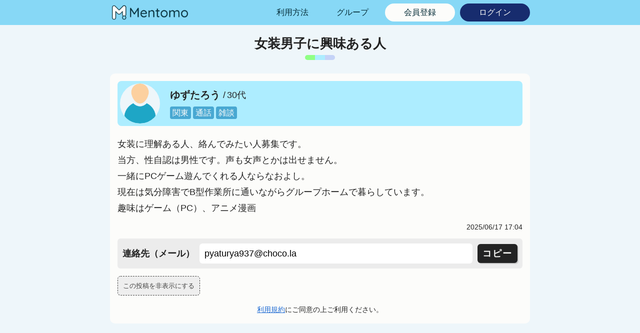

--- FILE ---
content_type: text/html; charset=UTF-8
request_url: https://mentomo.net/2023/679/
body_size: 6188
content:
<!doctype html>
<html lang="ja">

<head>
<meta charset="utf-8">
<meta name="viewport" content="width=device-width, initial-scale=1.0, viewport-fit=cover">
<meta name="referrer" content="strict-origin-when-cross-origin">
<meta name="format-detection" content="telephone=no">


  
    <!-- Global site tag (gtag.js) - Google Analytics -->
    <script async src="https://www.googletagmanager.com/gtag/js?id=G-SEZGL9RPF4"></script>
    <script>
      window.dataLayer = window.dataLayer || [];
      function gtag(){dataLayer.push(arguments);}
      gtag('js', new Date());

      gtag('config', 'G-SEZGL9RPF4');
    </script>

  


  
  

  <!-- Other Analytics -->
<script async src="https://pagead2.googlesyndication.com/pagead/js/adsbygoogle.js?client=ca-pub-4918050781360206" crossorigin="anonymous"></script>
<!-- /Other Analytics -->
<!-- preconnect dns-prefetch -->
<link rel="preconnect dns-prefetch" href="//www.google-analytics.com">
<link rel="preconnect dns-prefetch" href="//ajax.googleapis.com">
<link rel="preconnect dns-prefetch" href="//cdnjs.cloudflare.com">
<link rel="preconnect dns-prefetch" href="//pagead2.googlesyndication.com">
<link rel="preconnect dns-prefetch" href="//googleads.g.doubleclick.net">
<link rel="preconnect dns-prefetch" href="//tpc.googlesyndication.com">
<link rel="preconnect dns-prefetch" href="//ad.doubleclick.net">
<link rel="preconnect dns-prefetch" href="//www.gstatic.com">
<link rel="preconnect dns-prefetch" href="//cse.google.com">
<link rel="preconnect dns-prefetch" href="//fonts.gstatic.com">
<link rel="preconnect dns-prefetch" href="//fonts.googleapis.com">
<link rel="preconnect dns-prefetch" href="//cms.quantserve.com">
<link rel="preconnect dns-prefetch" href="//secure.gravatar.com">
<link rel="preconnect dns-prefetch" href="//cdn.syndication.twimg.com">
<link rel="preconnect dns-prefetch" href="//cdn.jsdelivr.net">

<!-- Preload -->
<link rel="preload" as="font" type="font/woff2" href="https://mentomo.net/wp-content/themes/cocoon-master/webfonts/fontawesome5/webfonts/fa-solid-900.woff2" crossorigin>
<title>女装男子に興味ある人 | Mentomo</title>
<meta name='robots' content='max-image-preview:large' />
<link rel='dns-prefetch' href='//ajax.googleapis.com' />
<link rel='dns-prefetch' href='//cdnjs.cloudflare.com' />
<link rel="alternate" type="application/rss+xml" title="Mentomo &raquo; フィード" href="https://mentomo.net/feed/" />
<link rel="alternate" type="application/rss+xml" title="Mentomo &raquo; コメントフィード" href="https://mentomo.net/comments/feed/" />
<link rel='stylesheet' id='search-filter-plugin-styles-css' href='https://mentomo.net/wp-content/plugins/search-filter-pro/public/assets/css/search-filter.min.css?ver=2.5.21&#038;fver=20251010111017' media='all' />
<link rel='stylesheet' id='cocoon-style-css' href='https://mentomo.net/wp-content/themes/cocoon-master/style.css?ver=6.8.2&#038;fver=20251014050201' media='all' />
<style id='cocoon-style-inline-css'>
.header .header-in{min-height:50px}#navi .navi-in>ul>li{width:150px}.main{width:630px}.main{padding-left:10px;padding-right:10px}.main{border-width:0}.sidebar{width:210px}.sidebar{padding-left:5px;padding-right:5px}.sidebar{border-width:0}.wrap{width:840px}@media screen and (max-width:860px){.wrap{width:auto}.main,.sidebar,.sidebar-left .main,.sidebar-left .sidebar{margin:0 .5%}.main{width:67.4%}.sidebar{padding:1.5%;width:30%}.entry-card-thumb{width:38%}.entry-card-content{margin-left:40%}}@media screen and (max-width:834px){.header div.header-in{min-height:50px}}#respond{inset:0;position:absolute;visibility:hidden}@media screen and (max-width:480px){.body,.menu-content{font-size:16px}}@media screen and (max-width:781px){.wp-block-column{margin-bottom:1.8em}}@media screen and (max-width:834px){.container .column-wrap{gap:1.8em}}.body.article,body#tinymce.wp-editor{background-color:#fff}.body.article,.editor-post-title__block .editor-post-title__input,body#tinymce.wp-editor{color:#333}html .body .has-key-color-background-color{background-color:#19448e}html .body .has-black-background-color{background-color:#000}html .body .has-cyan-bluish-gray-background-color{background-color:#abb8c3}html .body .has-white-background-color{background-color:#fff}html .body .has-pale-pink-background-color{background-color:#f78da7}html .body .has-vivid-red-background-color{background-color:#cf2e2e}html .body .has-luminous-vivid-orange-background-color{background-color:#ff6900}html .body .has-luminous-vivid-amber-background-color{background-color:#fcb900}html .body .has-light-green-cyan-background-color{background-color:#7bdcb5}html .body .has-vivid-green-cyan-background-color{background-color:#00d084}html .body .has-pale-cyan-blue-background-color{background-color:#8ed1fc}html .body .has-vivid-cyan-blue-background-color{background-color:#0693e3}html .body .has-vivid-purple-background-color{background-color:#9b51e0}html .body .btn-wrap{background-color:transparent!important;color:#333;border-color:transparent!important;font-size:16px}html .body .btn-wrap.has-small-font-size>a{font-size:13px}
</style>
<link rel='stylesheet' id='cocoon-keyframes-css' href='https://mentomo.net/wp-content/themes/cocoon-master/keyframes.css?ver=6.8.2&#038;fver=20250922115914' media='all' />
<link rel='stylesheet' id='font-awesome-style-css' href='https://mentomo.net/wp-content/themes/cocoon-master/webfonts/fontawesome5/css/all.min.css?ver=6.8.2&#038;fver=20250923035521' media='all' />
<link rel='stylesheet' id='font-awesome5-update-style-css' href='https://mentomo.net/wp-content/themes/cocoon-master/css/fontawesome5.css?ver=6.8.2&#038;fver=20250922115914' media='all' />
<link rel='stylesheet' id='cocoon-child-style-css' href='https://mentomo.net/wp-content/themes/cocoon-child-master/style.css?ver=6.8.2&#038;fver=20260107121621' media='all' />
<link rel='stylesheet' id='cocoon-child-keyframes-css' href='https://mentomo.net/wp-content/themes/cocoon-child-master/keyframes.css?ver=6.8.2&#038;fver=20250923121900' media='all' />
<link rel='stylesheet' id='wp-members-css' href='https://mentomo.net/wp-content/plugins/wp-members/assets/css/forms/generic-no-float.min.css?ver=3.5.4.3&#038;fver=20251002120339' media='all' />
<script src="https://ajax.googleapis.com/ajax/libs/jquery/3.6.1/jquery.min.js?ver=3.6.1" id="jquery-core-js"></script>
<script src="https://cdnjs.cloudflare.com/ajax/libs/jquery-migrate/3.3.2/jquery-migrate.min.js?ver=3.0.1" id="jquery-migrate-js"></script>
<script id="search-filter-plugin-build-js-extra">
/* <![CDATA[ */
var SF_LDATA = {"ajax_url":"https:\/\/mentomo.net\/wp-admin\/admin-ajax.php","home_url":"https:\/\/mentomo.net\/","extensions":[]};
/* ]]> */
</script>
<script src="https://mentomo.net/wp-content/plugins/search-filter-pro/public/assets/js/search-filter-build.min.js?ver=2.5.21&amp;fver=20250922011900" id="search-filter-plugin-build-js"></script>
<link rel='shortlink' href='https://mentomo.net/?p=679' />
<!-- Cocoon canonical -->
<link rel="canonical" href="https://mentomo.net/2023/679/">
<!-- Cocoon meta description -->
<meta name="description" content="女装に理解ある人、絡んでみたい人募集です。当方、性自認は男性です。声も女声とかは出せません。一緒にPCゲーム遊んでくれる人ならなおよし。現在は気分障害でB型作業所に通いながらグループホームで暮らしています。趣味はゲーム（PC）、アニメ漫画">
<!-- Cocoon meta thumbnail -->
<meta name="thumbnail" content="https://mentomo.net/wp-content/uploads/noimage.jpg">
<!-- Cocoon JSON-LD -->
<script type="application/ld+json">
{
  "@context": "https://schema.org",
  "@type": "Article",
  "mainEntityOfPage":{
    "@type":"WebPage",
    "@id":"https://mentomo.net/2023/679/"
  },
  "headline": "女装男子に興味ある人",
  "image": {
    "@type": "ImageObject",
    "url": "https://mentomo.net/wp-content/uploads/noimage.jpg",
    "width": 696,
    "height": 464
  },
  "datePublished": "2023-07-27T22:18:14+09:00",
  "dateModified": "2025-06-17T17:04:39+09:00",
  "author": {
    "@type": "Person",
    "name": "Mentomo",
    "url": "https://mentomo.net"
  },
  "description": "女装に理解ある人、絡んでみたい人募集です。当方、性自認は男性です。声も女声とかは出せません。一緒にPCゲーム遊んでくれる人ならなおよし。現在は気分障害でB型作業所に通いながらグループホームで暮らしています。趣味はゲーム（PC）、アニメ漫画…"
}
</script>
<link rel="icon" href="https://mentomo.net/wp-content/uploads/cropped-favicon-32x32.png" sizes="32x32" />
<link rel="icon" href="https://mentomo.net/wp-content/uploads/cropped-favicon-192x192.png" sizes="192x192" />
<link rel="apple-touch-icon" href="https://mentomo.net/wp-content/uploads/cropped-favicon-180x180.png" />
<meta name="msapplication-TileImage" content="https://mentomo.net/wp-content/uploads/cropped-favicon-270x270.png" />





</head>

<body class="wp-singular post-template-default single single-post postid-679 single-format-standard wp-theme-cocoon-master wp-child-theme-cocoon-child-master body public-page page-body categoryid-1 tagid-12 tagid-19 tagid-20 ff-hiragino fz-18px fw-400 hlt-top-menu-wrap ect-entry-card-wrap rect-entry-card-wrap  no-sidebar no-scrollable-sidebar no-scrollable-main sidebar-right mblt-header-mobile-buttons scrollable-mobile-buttons author-guest no-mobile-sidebar no-thumbnail no-post-date no-post-update no-post-author no-sp-snippet no-mobile-header-logo font-awesome-5 thumb-wide" itemscope itemtype="https://schema.org/WebPage">



<div id="container" class="container cf">

  
  

  
<div id="header-container" class="header-container">
  <div id="header-container-in" class="header-container-in hlt-top-menu hlt-tm-right wrap">
    <header id="header" class="header cf" itemscope itemtype="https://schema.org/WPHeader">

      <div id="header-in" class="header-in wrap cf" itemscope itemtype="https://schema.org/WebSite">

        
        
        <div class="logo logo-header logo-image"><a href="https://mentomo.net/" class="site-name site-name-text-link" itemprop="url"><span class="site-name-text"><img class="site-logo-image header-site-logo-image" src="https://mentomo.net/wp-content/uploads/logo4.png" alt="Mentomo"><meta itemprop="name about" content="Mentomo"></span></a></div>
        
        
      </div>

    </header>

    <!-- Navigation -->
<nav id="navi" class="navi cf" itemscope itemtype="https://schema.org/SiteNavigationElement">
  <div id="navi-in" class="navi-in wrap cf">
    <ul id="menu-pc-header" class="menu-top menu-header menu-pc"><li id="menu-item-20506" class="menu-item menu-item-type-custom menu-item-object-custom menu-item-has-no-description"><a href="https://mentomo.net/knowledge/"><div class="caption-wrap"><div class="item-label">利用方法</div></div></a></li>
<li id="menu-item-20816" class="menu-item menu-item-type-custom menu-item-object-custom menu-item-has-no-description"><a href="https://mentomo.net/group/"><div class="caption-wrap"><div class="item-label">グループ</div></div></a></li>
<li id="menu-item-18982" class="menu-item menu-item-type-post_type menu-item-object-page menu-item-has-no-description"><a href="https://mentomo.net/notice/"><div class="caption-wrap"><div class="item-label">会員登録</div></div></a></li>
<li id="menu-item-49" class="menu-item menu-item-type-post_type menu-item-object-page menu-item-has-no-description"><a href="https://mentomo.net/dashboards/"><div class="caption-wrap"><div class="item-label">ログイン</div></div></a></li>
<li id="menu-item-14913" class="menu-item menu-item-type-post_type menu-item-object-page menu-item-has-no-description"><a href="https://mentomo.net/contact/"><div class="caption-wrap"><div class="item-label">お問い合わせ</div></div></a></li>
<li id="menu-item-15694" class="menu-item menu-item-type-custom menu-item-object-custom menu-item-has-no-description"><a href="https://kokorofriends.com/"><div class="caption-wrap"><div class="item-label">[ココフレ]</div></div></a></li>
</ul>      </div><!-- /#navi-in -->
</nav>
<!-- /Navigation -->
  </div><!-- /.header-container-in -->
</div><!-- /.header-container -->

  
  

  


  
  
  
  
  
  <div id="content" class="content cf">

    <div id="content-in" class="content-in wrap">

        <main id="main" class="main" itemscope itemtype="https://schema.org/Blog">

        

<article id="post-679" class="article post-679 post type-post status-publish format-standard hentry category-mail-post tag-area02-post tag-tag02-post tag-tag03-post" itemscope="itemscope" itemprop="blogPost" itemtype="https://schema.org/BlogPosting">

<header class="article-header entry-header">
<h1 class="entry-title" itemprop="headline">女装男子に興味ある人</h1>

</header>


<div class="entry-content cf" itemprop="mainEntityOfPage">
<div class="article__container">
<div class="article__info">
<figure class="article__info--img">
<img class="article__info--icon" src="https://mentomo.net/assets/01.png" alt="アイコン">
</figure>
<ul class="article__info--data">
<li class="article__info--name">ゆずたろう</li>
<li class="ornament__space--lr">/</li>
<li class="article__info--age">30代</li>
<li class="article__info--tag tags">
<span class="p__area02">関東</span><span class="p__tag02">通話</span><span class="p__tag03">雑談</span></li>
</ul>
</div>
<div class="article__text">
<p>女装に理解ある人、絡んでみたい人募集です。<br />
当方、性自認は男性です。声も女声とかは出せません。<br />
一緒にPCゲーム遊んでくれる人ならなおよし。<br />
現在は気分障害でB型作業所に通いながらグループホームで暮らしています。<br />
趣味はゲーム（PC）、アニメ漫画</p>
</div>
<p class="article__day">2025/06/17 17:04</p>
<div class="article__contact">
<ul>
<li class="article__contact--how">連絡先（メール）</li>
<li class="article__contact--id"><input type="text" class="article__contact--copy" value="pyaturya937@choco.la" readonly inputmode="text" spellcheck="false" autocomplete="off"></li>
<li class="article__contact--btn"><span class="button__copy">コピー</span></li>
</ul>
<p class="hide__wrapper"><button class="hide__btn" data-post-id="679">この投稿を非表示にする</button></p>
<p class="ornament__center ornament__small"><a href="https://mentomo.net/terms/" target="_blank">利用規約</a>にご同意の上ご利用ください。</p>
</div>
</div>
</div>



<footer class="article-footer entry-footer">

<!-- publisher設定 -->
<div class="publisher" itemprop="publisher" itemscope itemtype="https://schema.org/Organization">
<div itemprop="logo" itemscope itemtype="https://schema.org/ImageObject">
<img src="" width="600" height="60" alt="">
<meta itemprop="url" content="">
<meta itemprop="width" content="600">
<meta itemprop="height" content="60">
</div>
<div itemprop="name">Mentomo</div>
</div>
</footer>

</article>
          </main>

        
      </div>

    </div>

    
    
    
    
    <footer id="footer" class="footer footer-container nwa" itemscope itemtype="https://schema.org/WPFooter">

      <div id="footer-in" class="footer-in wrap cf">

        
        
        
<div class="footer-bottom fdt-up-and-down fnm-text-width cf">
<div class="footer-bottom-content">
<div class="hide__wrapper"><button type="button" class="hide__reset-btn">投稿を再表示</button></div>
<nav id="navi-footer" class="navi-footer">
  <div id="navi-footer-in" class="navi-footer-in">
    <ul id="menu-footer" class="menu-footer"><li id="menu-item-21480" class="menu-item menu-item-type-post_type menu-item-object-page menu-item-21480"><a href="https://mentomo.net/menu/">メニュー</a></li>
<li id="menu-item-20507" class="menu-item menu-item-type-custom menu-item-object-custom menu-item-20507"><a href="https://mentomo.net/knowledge/#faq">よくある質問</a></li>
<li id="menu-item-81" class="menu-item menu-item-type-post_type menu-item-object-page menu-item-81"><a href="https://mentomo.net/terms/">利用規約</a></li>
<li id="menu-item-82" class="menu-item menu-item-type-post_type menu-item-object-page menu-item-82"><a href="https://mentomo.net/privacy/">プライバシー</a></li>
<li id="menu-item-83" class="menu-item menu-item-type-post_type menu-item-object-page menu-item-83"><a href="https://mentomo.net/contact/">お問い合わせ</a></li>
</ul>  </div>
</nav>
<div id="freepik">Icons made by <a href="https://www.freepik.com" title="Freepik">Freepik</a> from <a href="https://www.flaticon.com/" title="Flaticon">www.flaticon.com</a></div>
<div class="source-org copyright">© 2022-2026 Mentomo.</div>
</div>
</div>
      </div>

    </footer>

    
    
    

  <ul id="menu-sp-header" class="mobile-header-menu-buttons mobile-menu-buttons"><!-- ロゴボタン -->
<li class="logo-menu-button menu-button">
<a href="https://mentomo.net/" class="menu-button-in"><img class="site-logo-image" src="https://mentomo.net/wp-content/uploads/logo4.png" alt="Mentomo" width="800" height="200"></a>
</li>


<!-- メニューボタン -->
<li class="navi-menu-button menu-button">
<input id="navi-menu-input" type="checkbox" class="display-none">
<label id="navi-menu-open" class="menu-open menu-button-in" for="navi-menu-input">
<span class="navi-menu-icon menu-icon">
<svg viewBox="0 0 9 9" class="slidemenu__menu" xmlns="http://www.w3.org/2000/svg" aria-hidden="true">
<g fill="none" stroke="#232323" stroke-linecap="round" stroke-width="1">
<path d="M1 1 H8" pathLength="100"/>
<path d="M1 4.5 H8" pathLength="100"/>
<path d="M1 8 H8" pathLength="100"/>
</g>
</svg>
</span>
</label>
<label class="display-none" id="navi-menu-close" for="navi-menu-input"></label>
<div id="navi-menu-content" class="navi-menu-content menu-content">
<div class="slidemenu__header">
<p class="slidemenu__logo">
<img src="https://mentomo.net/wp-content/uploads/logo4.png" alt="Mentomo Logo" />
</p>
<label class="navi-menu-close-button menu-close-button" for="navi-menu-input">
<svg viewBox="0 0 9 9" class="slidemenu__menu-close" xmlns="http://www.w3.org/2000/svg">
<g fill="none" stroke="#232323" stroke-width="1" stroke-linecap="round">
<path d="M1 1 L8 8" pathLength="100"/>
<path d="M1 8 L8 1" pathLength="100"/>
</g>
</svg>
</label>
</div>
      <ul class="menu-drawer"><li class="menu-item menu-item-type-custom menu-item-object-custom menu-item-20506"><a href="https://mentomo.net/knowledge/">利用方法</a></li>
<li class="menu-item menu-item-type-custom menu-item-object-custom menu-item-20816"><a href="https://mentomo.net/group/">グループ</a></li>
<li class="menu-item menu-item-type-post_type menu-item-object-page menu-item-18982"><a href="https://mentomo.net/notice/">会員登録</a></li>
<li class="menu-item menu-item-type-post_type menu-item-object-page menu-item-49"><a href="https://mentomo.net/dashboards/">ログイン</a></li>
<li class="menu-item menu-item-type-post_type menu-item-object-page menu-item-14913"><a href="https://mentomo.net/contact/">お問い合わせ</a></li>
<li class="menu-item menu-item-type-custom menu-item-object-custom menu-item-15694"><a href="https://kokorofriends.com/">[ココフレ]</a></li>
</ul></div>
</li>

</ul>


    

    
    <script type="speculationrules">
{"prefetch":[{"source":"document","where":{"and":[{"href_matches":"\/*"},{"not":{"href_matches":["\/wp-*.php","\/wp-admin\/*","\/wp-content\/uploads\/*","\/wp-content\/*","\/wp-content\/plugins\/*","\/wp-content\/themes\/cocoon-child-master\/*","\/wp-content\/themes\/cocoon-master\/*","\/*\\?(.+)"]}},{"not":{"selector_matches":"a[rel~=\"nofollow\"]"}},{"not":{"selector_matches":".no-prefetch, .no-prefetch a"}}]},"eagerness":"conservative"}]}
</script>
<script type="text/html" id='tmpl-upload-preview'>
    <div class="fpsm-file-preview-row" data-media-id="{{data.media_id}}">
    <span class="fpsm-file-preview-column"><img alt src="{{data.media_url}}" /></span>
    <span class="fpsm-file-preview-column">{{data.media_name}}</span>
    <span class="fpsm-file-preview-column">{{data.media_size}}</span>
    <# if(!data.hideDelete) {#>
    <span class="fpsm-file-preview-column"><input type="button" class="fpsm-media-delete-button" data-media-id='{{data.media_id}}' data-media-key='{{data.media_key}}' value="Delete"/></span>
    <# } #>
</div></script><link rel='stylesheet' id='fpsm-style-css' href='https://mentomo.net/wp-content/plugins/frontend-post-submission-manager/assets/css/fpsm-frontend-style.css?ver=1.4.6&#038;fver=20251010065930' type='text/css' media='all' />
<link rel='stylesheet' id='fpsm-fonts-css' href='https://mentomo.net/wp-content/plugins/frontend-post-submission-manager/assets/font-face/NunitoSans/stylesheet.css?ver=1.4.6&#038;fver=20250922013750' type='text/css' media='all' />
<script src="https://mentomo.net/wp-includes/js/jquery/ui/core.min.js?ver=1.13.3&amp;fver=20250922123208" id="jquery-ui-core-js"></script>
<script src="https://mentomo.net/wp-includes/js/jquery/ui/datepicker.min.js?ver=1.13.3&amp;fver=20250922123208" id="jquery-ui-datepicker-js"></script>
<script id="jquery-ui-datepicker-js-after">
/* <![CDATA[ */
jQuery(function(jQuery){jQuery.datepicker.setDefaults({"closeText":"\u9589\u3058\u308b","currentText":"\u4eca\u65e5","monthNames":["1\u6708","2\u6708","3\u6708","4\u6708","5\u6708","6\u6708","7\u6708","8\u6708","9\u6708","10\u6708","11\u6708","12\u6708"],"monthNamesShort":["1\u6708","2\u6708","3\u6708","4\u6708","5\u6708","6\u6708","7\u6708","8\u6708","9\u6708","10\u6708","11\u6708","12\u6708"],"nextText":"\u6b21","prevText":"\u524d","dayNames":["\u65e5\u66dc\u65e5","\u6708\u66dc\u65e5","\u706b\u66dc\u65e5","\u6c34\u66dc\u65e5","\u6728\u66dc\u65e5","\u91d1\u66dc\u65e5","\u571f\u66dc\u65e5"],"dayNamesShort":["\u65e5","\u6708","\u706b","\u6c34","\u6728","\u91d1","\u571f"],"dayNamesMin":["\u65e5","\u6708","\u706b","\u6c34","\u6728","\u91d1","\u571f"],"dateFormat":"yy\/mm\/dd","firstDay":0,"isRTL":false});});
/* ]]> */
</script>
<script src="https://mentomo.net/wp-content/themes/cocoon-child-master/assets/hideandseek.js?ver=1.0&amp;fver=20250920025045" id="hidden-posts-js"></script>
<script id="cocoon-js-js-extra">
/* <![CDATA[ */
var cocoon_localize_script_options = {"is_lazy_load_enable":"","is_fixed_mobile_buttons_enable":"","is_google_font_lazy_load_enable":""};
/* ]]> */
</script>
<script src="https://mentomo.net/wp-content/themes/cocoon-master/javascript.js?ver=6.8.2&amp;fver=20250922115914" id="cocoon-js-js"></script>
<script src="https://mentomo.net/wp-content/themes/cocoon-child-master/javascript.js?ver=6.8.2&amp;fver=20250923121900" id="cocoon-child-js-js"></script>

    


  

  

  

  
  

  

  
  
  





  </div><!-- #container -->

</body>

</html>


--- FILE ---
content_type: text/html; charset=utf-8
request_url: https://www.google.com/recaptcha/api2/aframe
body_size: 267
content:
<!DOCTYPE HTML><html><head><meta http-equiv="content-type" content="text/html; charset=UTF-8"></head><body><script nonce="5FMxFvsAs19mXIx_L__A-Q">/** Anti-fraud and anti-abuse applications only. See google.com/recaptcha */ try{var clients={'sodar':'https://pagead2.googlesyndication.com/pagead/sodar?'};window.addEventListener("message",function(a){try{if(a.source===window.parent){var b=JSON.parse(a.data);var c=clients[b['id']];if(c){var d=document.createElement('img');d.src=c+b['params']+'&rc='+(localStorage.getItem("rc::a")?sessionStorage.getItem("rc::b"):"");window.document.body.appendChild(d);sessionStorage.setItem("rc::e",parseInt(sessionStorage.getItem("rc::e")||0)+1);localStorage.setItem("rc::h",'1768454495477');}}}catch(b){}});window.parent.postMessage("_grecaptcha_ready", "*");}catch(b){}</script></body></html>

--- FILE ---
content_type: text/css
request_url: https://mentomo.net/wp-content/themes/cocoon-master/style.css?ver=6.8.2&fver=20251014050201
body_size: 5006
content:
@charset "UTF-8";
/*
Theme Name: Cocoon
Description: SEO・高速化・モバイルファースト最適化済みの無料テーマ。
Theme URI: https://wp-cocoon.com/
Author: わいひら
Author URI: https://nelog.jp/
Text Domain: cocoon
Version: 2.8.8
Requires at least: 6.1.0
Requires PHP: 7.4.0
Tags: two-columns, left-sidebar, right-sidebar
License: GNU General Public License
License URI: http://www.gnu.org/licenses/gpl-2.0.html
*/

:root {
  --text: #232323;
  --white: #fcfcfa;
  --black: #232323;
}

.faw::before {
  font-family: FontAwesome;
  padding-right: 4px;
}

/*
.entry-card {
  position: relative;
  height: 100%;
}

.carousel-entry-card-thumb,
.entry-card-thumb {
  float: left;
  margin-top: 3px;
  position: relative;
  margin-bottom: 0.4em;
}

.entry-card-content {
  padding-bottom: 1.2em;
}

.entry-card-title {
  font-size: 18px;
  margin: 0 0 0.4em 0;
  line-height: 1.6;
  font-weight: bold;
  display: -webkit-box;
  overflow: hidden;
  -webkit-line-clamp: 3;
  -webkit-box-orient: vertical;
}

.entry-card-meta {
  bottom: 0;
  position: absolute;
  right: 0;
  text-align: right;
  line-height: 1;
}

.entry-categories-tags {
  margin-bottom: 18px;
}
*/

.appeal,
.header,
body {
  /* 画像を常に左右の中央に配置 */
  background-position: top center;
  /* 画像をタイル状に繰り返し表示しない */
  background-repeat: no-repeat;
  /* 表示するコンテナの大きさに基づいて、背景画像を調整 */
  background-size: 100% auto;
}

.ba-fixed.appeal,
.ba-fixed.header,
body.ba-fixed {
  /* コンテンツの高さが画像の高さより大きい時、動かないように固定 */
  background-attachment: fixed;
}

.post-date,
.post-update,
.post-author,
.entry-category {
  padding: 2px;
  display: inline;
  font-size: 0.7em;
}

input[type=text],
input[type=password],
input[type=date],
input[type=datetime],
input[type=email],
input[type=number],
input[type=search],
input[type=tel],
input[type=time],
input[type=url],
textarea,
select,
.search-edit {
  padding: 12px 11px;
  font-size: inherit;
  width: 100%;
}

.fz-18px {
  font-size: 18px;
}

.wp-admin-fz-18px .cocoon-block-wrap {
  font-size: 18px;
}

.fw-400 {
  font-weight: 400;
}

.wp-admin-fw-400 .cocoon-block-wrap {
  font-weight: 400;
}

.fw-500 {
  font-weight: 500;
}

.wp-admin-fw-500 .cocoon-block-wrap {
  font-weight: 500;
}

.fw-900 {
  font-weight: 900;
}

/************************************
** 基本表示
************************************/
/*初期化*/
* {
  padding: 0;
  margin: 0;
  box-sizing: border-box;
  overflow-wrap: break-word;
}

.container {
  padding-right: constant(safe-area-inset-right);
  padding-left: constant(safe-area-inset-left);
  padding-right: env(safe-area-inset-right);
  padding-left: env(safe-area-inset-left);
}

body {
  /* フォントの種類 */
  font-family: "Meiryo", "Hiragino Kaku Gothic ProN", "Hiragino Sans", sans-serif;
  /* フォントのサイズ */
  font-size: 18px;
  /* フォントの色 */
  color: var(--text);
  /* カーニングの設定 */
  /* 行間の設定 */
  line-height: 1.8;
  margin: 0;
  overflow-wrap: break-word;
  background-color: #f4f5f7;
  text-size-adjust: 100%;
  -webkit-text-size-adjust: 100%;
  -moz-text-size-adjust: 100%;
  /* コンテンツの高さが画像の高さより大きい時、動かないように固定 */
  background-attachment: fixed;
}

/*デフォルトリンク*/
a {
  color: #1967d2;
}

/* クリアフィックス */
.cf::after {
  clear: both;
  content: "";
  display: block;
}

/* インナーを囲む */
.wrap {
  margin: 0 auto;
}

/************************************
** 本文部分
************************************/

.main {
  position: relative;
}

.no-sidebar .content .main {
  margin: 0;
  width: 100%;
}

.no-scrollable-main .main {
  height: 100%;
}

.main-scroll {
  position: -webkit-sticky;
  position: sticky;
  top: 0;
  margin-top: 2em;
}

@media all and (-ms-high-contrast: none) {
  .main-scroll {
    position: static;
    top: auto;
  }

  .logo {
    height: 100%;
  }
}

.publisher {
  display: none;
}

#wpadminbar {
  font-size: 13px;
}

/************************************
** WordPress Misc
************************************/
.aligncenter {
  display: block;
  margin-right: auto;
  margin-left: auto;
}

.alignleft {
  float: left;
  margin-right: 25px;
}

.alignright {
  float: right;
  margin-left: 25px;
}

img.alignright {
  display: inline-block;
  margin: 0 0 1em 1.5em;
}

img.alignleft {
  display: inline-block;
  margin: 0 1.5em 1em 0;
}

label {
  cursor: pointer;
}

.content-top,
.content-bottom {
  margin: 1em 0;
}

p.has-background {
  padding: 12px;
}

:is(.is-layout-flow, .is-layout-constrained)>* {
  margin-block-start: 0;
}

.has-drop-cap:not(:focus)::first-letter {
  font-size: 3em;
  font-weight: normal;
  float: none;
}

/************************************
** 画像関係のスタイル
************************************/
figure {
  margin: 0;
}

img {
  max-width: 100%;
  height: auto;
  vertical-align: middle;
}

/************************************
** ヘッダー
************************************/
.header {
  height: 100%;
  flex-shrink: 0;
}

.logo {
  text-align: center;
}

.logo-image span,
.logo-image a {
  display: inline-block;
  max-width: 100%;
}

.logo-text {
  padding: 20px 0 30px;
  font-size: 1em;
}

.logo-image {
  font-size: inherit;
}

.site-fixed-logo-image {
  display: none;
}

.fixed-header .site-fixed-logo-image {
  display: block;
}

.fixed-header:has(.site-fixed-logo-image) .site-logo-image {
  display: none;
}

/************************************
** ヘッダーレイアウト
************************************/
.header-container-in.hlt-top-menu {
  display: flex;
  justify-content: space-between;
  align-items: center;
  align-content: center;
}

.header-container-in.hlt-top-menu .wrap {
  width: auto;
}

.header-container-in.hlt-top-menu .logo-text {
  padding: 0;
  display: flex;
  align-items: center;
  align-content: center;
}

.header-container-in.hlt-top-menu .logo-header {
  max-height: 60px;
}

.header-container-in.hlt-top-menu .logo-header .site-name {
  margin: 0;
}

.header-container-in.hlt-top-menu .navi {
  width: 100%;
}

.header-container-in.hlt-top-menu.hlt-tm-small .site-name-text {
  font-size: 20px;
}

.header-container-in.hlt-top-menu.hlt-tm-small .logo-header {
  max-height: 40px;
}

.header-container-in.hlt-top-menu.hlt-tm-small .logo-header img {
  max-height: 40px;
}

.hlt-tm-right .navi-in>ul {
  justify-content: flex-end;
}

/************************************
** センターロゴ（トップメニュー）

.header-container-in.hlt-center-logo-top-menu {
  display: flex;
  flex-direction: column-reverse;
}

.fixed-header .cl-slim .logo-header {
  max-height: 40px;
}

.fixed-header .cl-slim .logo-header img {
  max-height: 40px;
}

.hlt-tm-small .navi-in>ul li,
.cl-slim .navi-in>ul li {
  height: 40px;
}

.hlt-tm-small .navi-in>ul li .sub-menu ul,
.cl-slim .navi-in>ul li .sub-menu ul {
  top: -40px;
}

.hlt-tm-small .navi-in>ul li.menu-item-has-description>a>.caption-wrap,
.cl-slim .navi-in>ul li.menu-item-has-description>a>.caption-wrap {
  height: 40px;
  line-height: 16px;
}
************************************/

/************************************
** グローバルメニュー
************************************/
.navi .item-label,
.navi .item-description {
  overflow: hidden;
  text-overflow: ellipsis;
  white-space: nowrap;
  width: 100%;
}

.navi-in .has-icon {
  position: absolute;
  right: 6px;
  top: 0;
  display: flex;
  opacity: 0.7;
  font-size: 11px;
  height: 100%;
  align-items: center;
}

.navi-in>ul {
  padding: 0;
  margin: 0;
  display: flex;
  flex-wrap: wrap;
  text-align: center;
  /*サブメニュー*/
}

.navi-in>ul li {
  display: block;
  position: relative;
}

.navi-in>ul li:hover>ul {
  display: block;
}

.navi-in>ul .caption-wrap {
  display: flex;
  flex-wrap: wrap;
  justify-content: center;
  align-items: center;
  align-content: center;
  width: 100%;
}

.navi-in>ul .sub-menu {
  display: none;
  position: absolute;
  margin: 0;
  width: 240px;
  list-style: none;
  padding: 0;
  z-index: 99;
  text-align: left;
  /*サブメニューのサブメニュー*/
}

.navi-in>ul .sub-menu li {
  width: auto;
}

.navi-in>ul .sub-menu a {
  padding-left: 16px;
  padding-right: 16px;
}

.navi-in>ul .sub-menu ul {
  top: -60px;
  left: 240px;
  position: relative;
}

.navi-in a {
  position: relative;
  text-decoration: none;
  display: flex;
  font-size: 16px;
  transition: all 0.3s ease-in-out;
  width: 100%;
  height: 100%;
}

/************************************
** モバイルメニュー
************************************/
.navi-in>.menu-mobile {
  display: none;
}

.navi-in>.menu-mobile .sub-menu {
  display: none;
}

/************************************
** フッターメニュー
************************************/
.navi-footer-in>.menu-footer {
  display: flex;
  flex-wrap: wrap;
  justify-content: center;
  text-align: center;
}

.navi-footer-in a {
  display: block;
  font-size: 14px;
}

/************************************
** 内容
************************************/
.content {
  margin-top: 24px;
}

/*エントリー・アーカイブの見出し*/
.entry-content {
  margin-top: 1em;
  margin-bottom: 3em;
}

/*
.entry-categories-tags>div {
  margin-bottom: 0.5em;
}

.entry-categories-tags .tax-icon {
  margin-right: 0.4em;
}
*/

/************************************
** 投稿・固定ページで使うHTML要素
************************************/
table {
  margin-bottom: 20px;
  max-width: 100%;
  width: 100%;
  border-collapse: collapse;
  border-spacing: 0;
}

table th,
table td {
  position: relative;
  padding: 0.5em;
}

.scroll-hint-icon-wrap {
  overflow: hidden;
}

/************************************
** 外部リンク・内部リンク
************************************/

.no-post-date .article-header .post-date,
.no-post-update .article-header .post-update {
  display: none;
}

.no-page-title .entry-title {
  display: none;
}

/************************************
** ウィジェット
************************************/
label.screen-reader-text {
  display: none;
}

/*******************************
* 補足説明
********************************/

#wpadminbar .alert::before {
  display: none;
}

/************************************
** ページネーション
************************************/
.page-numbers.dots {
  opacity: 0.6;
}

/************************************
** 投稿ナビ
************************************/

.overflow-container {
  overflow-y: scroll;
}

/************************************
** モバイルメニュー
************************************/

.mobile-menu-buttons {
  position: fixed;
  left: 0;
  right: 0;
  z-index: 3;
  padding: 0;
  margin: 0;
  list-style: none;
  display: none;
  line-height: 1;
  min-height: 50px;
  transition: 0.3s;
}

.mobile-menu-buttons .menu-icon {
  text-align: center;
  width: 100%;
  display: block;
}

.mobile-menu-buttons .menu-caption {
  font-size: 9px;
  text-align: center;
  opacity: 0.8;
  display: block;
}

.mobile-menu-buttons .menu-button {
  position: relative;
  cursor: pointer;
  display: flex;
  align-items: center;
  justify-content: center;
}

.mobile-menu-buttons .menu-button>a {
  display: block;
  color: var(--black);
  text-decoration: none;
}

.mobile-menu-buttons .menu-button:hover .menu-button-in {
  opacity: 0.8;
}

.mobile-menu-buttons .menu-content {
  cursor: default;
}

.logo-menu-button {
  text-align: center;
  font-weight: 900;
  line-height: 50px;
  overflow: hidden;
}

.logo-menu-button img {
  max-height: 50px;
  display: block;
  margin: 0 auto;
  width: auto;
}

.fa.menu-icon {
  font: inherit;
}

/*閉じる用の薄黒カバー*/
#navi-menu-close,
#sidebar-menu-close {
  display: none;
  /*はじめは隠しておく*/
  position: fixed;
  z-index: 99;
  top: 0;
  /*全体に広がるように*/
  left: 0;
  width: 100%;
  height: 100%;
  background: black;
  transition: 0.3s ease-in-out;
}

/*中身*/
.menu-content {
  overflow: auto;
  position: fixed;
  top: 0;
  z-index: 9999;
  /*最前面に*/
  width: 100%;
  /*右側に隙間を作る（閉じるカバーを表示）*/
  max-width: 400px;
  /*最大幅（調整してください）*/
  height: 100%;
  background: #fff;
  /*背景色*/
  transition: 0.3s ease-in-out;
  /*滑らかに表示*/
  opacity: 1;
  overflow: scroll;
  -webkit-overflow-scrolling: touch;
}

.menu-content .menu-drawer {
  padding: 0 1em 30px;
}

.menu-content .sidebar {
  width: 100%;
  display: block;
  margin: 0;
}

.navi-menu-content {
  right: 0;
  -webkit-transform: translateX(105%);
  transform: translateX(105%);
}

.sidebar-menu-content {
  right: 0;
  -webkit-transform: translateX(105%);
  transform: translateX(105%);
}

#slide-in-sidebar {
  display: block;
  margin: 0;
  padding-top: 0;
}

/*チェックが入ったらもろもろ表示*/
#navi-menu-input:checked~#navi-menu-close,
#sidebar-menu-input:checked~#sidebar-menu-close {
  display: block;
  /*カバーを表示*/
  opacity: 0.5;
}

#navi-menu-input:checked~#navi-menu-content,
#sidebar-menu-input:checked~#sidebar-menu-content {
  transition: 0.3s ease-in-out;
  -webkit-transform: translateX(0%);
  transform: translateX(0%);
  opacity: 1;
}

.menu-drawer ul {
  list-style: none;
}

.menu-drawer li {
  display: block;
}

.menu-drawer a {
  text-decoration: none;
  display: block;
}

.menu-drawer .sub-menu {
  padding-left: 20px;
}

.menu-close-button {
  display: block;
  cursor: pointer;
  text-align: center;
  font-size: 2em;
}

/************************************
** フッター
************************************/
.footer {
  margin-top: 20px;
}

.footer-bottom {
  position: relative;
  font-size: 14px
}

.footer-bottom.fdt-left-and-right .footer-bottom-content {
  float: none;
  display: flex;
  justify-content: space-between;
  align-items: baseline;
}

.footer-bottom.fnm-text-width .menu-footer li {
  width: auto;
}

.footer-bottom.fnm-text-width .menu-footer li a {
  padding: 0 10px;
}

/************************************
** トップへ戻るボタン
************************************/
.go-to-top {
  position: fixed;
  display: block;
  right: 10px;
  bottom: 10px;
  z-index: 99999;
  visibility: hidden;
  opacity: 0;
  transition: 0.6s;
}

.go-to-top-visible .go-to-top {
  visibility: visible;
  opacity: 1;
}

.go-to-top-button {
  border-width: 0;
  background-color: #eee;
  color: #333;
  text-decoration: none;
  display: flex;
  justify-content: center;
  align-items: center;
  width: 40px;
  height: 40px;
  cursor: pointer;
  text-align: center;
  line-height: 1;
  border-radius: 5px;
  font-size: 22px;
}

.go-to-top-button:hover {
  color: #333;
}

.go-to-top-button-image {
  background-color: transparent;
  padding: 0;
}

/************************************
** おすすめカード
************************************/

.no-border {
  border: none;
}

.display-block {
  display: block;
}

.no-after::after,
.display-none {
  display: none;
}

/************************************
** 入力フォーム
************************************/

input[type=submit] {
  padding: 12px;
  width: 100%;
  margin: 0;
  cursor: pointer;
  -webkit-appearance: none;
}

/************************************
** カルーセルの非表示設定
************************************/

.admin-panel {
  background-color: var(--text);
  color: var(--white);
  opacity: 0.8;
  padding: 10px;
  font-size: 16px;
  position: fixed;
  bottom: 0;
  left: 0;
  right: 0;
  display: flex;
  flex-direction: row;
  flex-wrap: wrap;
  transition: 0.3s;
  z-index: 9999;
}

.admin-panel a {
  color: var(--white);
}

.admin-panel:not(:has(.admin-pv, .admin-edit, .admin-checks, .admin-responsive)) {
  display: none;
}

.admin-pv,
.admin-edit,
.admin-checks,
.admin-responsive {
  border-radius: 3px;
  padding: 0 10px;
  border: 1px solid;
  margin: 6px 4px;
}

.admin-pv>span,
.admin-edit>span,
.admin-checks>span,
.admin-responsive>span {
  padding: 0 4px;
}

.admin-checks a,
.admin-responsive a {
  margin: 0 4px;
  font-size: 0.8em;
}

.admin-pv {
  position: relative;
}

.admin-pv .admin-pv-by {
  position: absolute;
  bottom: -1em;
  right: 0.4em;
  font-size: 0.6em;
  background-color: var(--text);
  padding: 0 5px;
}

.entry-card .admin-pv {
  margin: 0.4em 0 1.4em;
  padding: 0;
  border-width: 0;
  font-size: 0.9em;
}

.entry-card .admin-pv>span {
  padding: 0 7px 0 0;
}

.entry-card .admin-pv>span:nth-of-type(2) {
  padding: 0;
}

.entry-card .admin-pv .admin-pv-by {
  background-color: transparent;
  bottom: 0;
  display: none;
}

.grecaptcha-badge {
  bottom: 60px !important;
}

/**
 * Cocoon WordPress Theme
 * @author: yhira
 * @link: https://wp-cocoon.com/
 * @license: http://www.gnu.org/licenses/gpl-2.0.html GPL v2 or later
 *
 * Cocoon WordPress Theme incorporates code from "Youtube SpeedLoad" WordPress Plugin, Copyright 2017 Alexufo[http://habrahabr.ru/users/alexufo/]
"Youtube SpeedLoad" WordPress Plugin is distributed under the terms of the GNU GPL v2
 */

.is-layout-flex {
  display: flex;
  flex-wrap: wrap;
}

/************************************
** @media
************************************/

.lozad {
  min-height: 1px;
  min-width: 1px;
}

@media screen and (max-width: 834px) {
  .navi-in>.menu-header {
    display: none;
  }

  main.main,
  div.sidebar {
    padding: 16px;
    border-width: 0;
  }

  .navi-footer {
    float: none;
    margin: 0;
    width: 100%;
  }

  .navi-footer-in>ul {
    justify-content: center;
    padding: 1em;
  }

  .mobile-menu-buttons {
    display: flex;
  }

  .header-container-in.hlt-top-menu {
    flex-direction: column;
  }

  .navi-in .menu-pc {
    display: none;
  }

  .no-mobile-sidebar .sidebar,
  .mobile-button-fmb .go-to-top-button,
  .no-mobile-header-logo #header .logo-header {
    display: none;
  }

  .no-mobile-header-logo .header #header-in {
    display: none;
  }

  .header,
  .appeal {
    background-size: cover;
  }

  .scrollable-mobile-buttons {
    margin-bottom: 0;
  }

  /* モバイルヘッダー高さ分、余白を設ける */
  body:where(.mblt-header-mobile-buttons, .mblt-header-and-footer-mobile-buttons) {
    margin-top: 50px;
  }

  .entry-card-title {
    font-size: 17px;
  }

  table th,
  table td {
    padding: 3px;
  }

  /************************************
  ** 関連記事
  ************************************/

  .header div.header-in {
    min-height: auto;
  }

  .sbp-l {
    margin-right: auto;
  }

  .sbp-r {
    margin-left: auto;
  }

  .admin-panel {
    padding: 5px;
    font-size: 14px;
    line-height: 1.4;
  }

  .admin-panel>div {
    margin: 3px;
  }

  .header-container-in.hlt-top-menu .logo-header {
    max-height: none;
  }

  textarea {
    min-height: 160px;
  }

  .navi-footer-in>.menu-footer li.menu-item {
    width: 32%;
    border: 0;
    margin: 2px;
    display: flex;
    flex: 1 1 auto;
    text-align: center;
  }

  .navi-footer-in>.menu-footer li.menu-item a {
    padding: 0;
    width: 100%;
  }

  .footer-bottom.fdt-left-and-right .footer-bottom-content {
    flex-direction: column;
  }

  #wpf-form-wrapper .mce-edit-area iframe {
    min-height: 200px;
  }

  .content {
    margin-top: 10px;
  }

  .slick-dots {
    display: none !important;
  }

  .carousel-entry-card-title {
    font-size: 0.7em;
  }

  .header-container-in.hlt-top-menu.hlt-tm-small .logo-header {
    height: auto;
  }

  .container .column-wrap {
    flex-direction: column;
  }

  .container .column-wrap>div {
    width: 100%;
  }

@media screen and (max-width: 480px) {

  h2,
  h3 {
    font-size: 20px;
  }

  .entry-card {
    line-height: 1.3;
  }

  .pagination-next-link {
    font-size: 1em;
  }

  body {
    font-size: 16px;
  }

  .admin-panel>div {
    margin-bottom: 0.6em;
    padding: 2px;
  }

  .menu-content {
    max-width: 84%;
  }

  .navi-footer-in>.menu-footer li.menu-item {
    width: 46%;
  }

  .ect-entry-card .a-wrap:not(.ec-big-card-first) .card-thumb,
  .rect-entry-card .a-wrap:not(.ec-big-card-first) .card-thumb,
  .ect-big-card-first .a-wrap:not(.ec-big-card-first) .card-thumb {
    margin-bottom: 22px;
  }

  .ect-entry-card .a-wrap:not(.ec-big-card-first) .card-content,
  .rect-entry-card .a-wrap:not(.ec-big-card-first) .card-content,
  .ect-big-card-first .a-wrap:not(.ec-big-card-first) .card-content {
    margin: 0;
  }

  .ect-entry-card .a-wrap:not(.ec-big-card-first) .card-meta,
  .rect-entry-card .a-wrap:not(.ec-big-card-first) .card-meta,
  .ect-big-card-first .a-wrap:not(.ec-big-card-first) .card-meta {
    clear: both;
  }

  .sp-display-none {
    display: none !important;
  }

  .container .blank-box {
    margin-left: 0;
    margin-right: 0;
  }

  .page-numbers.dots {
    display: none;
  }
}

@media print {

  /************************************
  ** 印刷用スタイル
  ************************************/
  #container {
    font-size: 11pt;
  }

  #container .header-container,
  #container .entry-footer,
  #container .sidebar,
  #container .footer,
  #container #admin-panel,
  #container #go-to-top,
  #container .go-to-top-button,
  #container .mobile-menu-buttons,
  #container #go-to-top {
    display: none !important;
  }

  #container .content-in {
    display: block;
  }

  #container .main,
  #container .content,
  #container .wrap {
    width: auto;
    margin: 0;
    float: none;
    padding: 0;
    border: none;
    overflow-wrap: normal;
  }

  #container .main {
    width: 100% !important;
  }

  #container h1,
  #container h2,
  #container h3,
  #container h4,
  #container h5,
  #container h6 {
    background-color: transparent;
    border-width: 0;
    padding: 0;
    margin: 10px 0;
    color: #333;
  }

  #container h1 {
    font-size: 21.5pt;
  }

  #container h2 {
    font-size: 18.5pt;
  }

  #container h3 {
    font-size: 16pt;
  }

  #container h4,
  #container h5,
  #container .article h6 {
    font-size: 14pt;
  }

  #wpadminbar,
  #go-to-top,
  #admin-panel {
    display: none !important;
  }
}

--- FILE ---
content_type: text/css
request_url: https://mentomo.net/wp-content/themes/cocoon-child-master/style.css?ver=6.8.2&fver=20260107121621
body_size: 4726
content:
@charset "UTF-8";

/*!
Theme Name: Cocoon Child
Description: Cocoon専用の子テーマ
Theme URI: https://wp-cocoon.com/
Author: わいひら
Author URI: https://nelog.jp/
Template:   cocoon-master
Version:    1.1.3
*/

/* 君に虹が降りた */

/*
0 Root
1 Reset
2 Base
3 Ornament
4 Menu
5 Pagination
6 Entry Card
7 Tag(s)
8 Modal
9 Post
10 Sort and Search
11 Dashboards
12 Contents
13 Media Queries
*/

/* ==================================================
0 Root
================================================== */

:root {
  --white: #fcfcfa;
  /* Primary Blue */
  --blue: #87d8f6;
  --darkblue: #042c37;
  --gray: #ececec;
  --black: #232323;
  --text: #232323;
  --input: #fdfdfd;
  --submit: #2ccc57;
  --submit-hover: #35c75d;
  --notice-red: #feeaea;
}

:focus-visible {
  outline: 1px solid var(--blue);
}

button:focus {
  outline: none;
}

/* ==================================================
1 Reset
================================================== */

h1,
h2,
h3,
h4 {
  line-height: 1;
}

ul {
  list-style: none;
}

#container {
  display: flex;
  flex-direction: column;
  min-height: 100vh;
}

#content {
  flex-grow: 1;
}

summary {
  display: block;
  cursor: pointer;
}

summary::-webkit-details-marker {
  display: none;
}

select,
button {
  appearance: none;
}

.date-tags,
.footer-meta,
.archive-title .fa {
  display: none;
}

/* ==================================================
2 Base
================================================== */

html {
  scrollbar-gutter: stable;
  scroll-padding-top: 10px;
  scrollbar-color: rgb(135 216 246 / 80%) transparent;
  scroll-behavior: smooth;
}

body {
  background: #eef6fa;
}

#header-in {
  display: flex;
  align-items: center;
  height: 50px;
}

#header-container {
  background: var(--blue);
}

.main {
  padding: 0;
}

#list__wrapper {
  padding-top: 40px;
  margin: -40px 0 50px;
}

.site-logo-image {
  height: 40px;
}

#footer {
  color: var(--white);
  background: var(--darkblue);
}

#footer a {
  color: var(--white);
  text-decoration: none;
}

#footer-in {
  padding: 20px 0;
  text-align: center;
}

.menu-footer li {
  border-left: 1px solid var(--white);
}

.menu-footer li:last-child {
  border-right: 1px solid var(--white);
}

#freepik {
  margin: 8px 0;
  font-size: 16px;
}

/* ==================================================
3 Ornament
================================================== */

h1 {
  font-size: 26px;
}

h2 {
  font-size: 22px;
}

h3 {
  margin: 0 0 18px;
  font-size: 22px;
  text-align: center;
}

h1.entry-title {
  margin: 0 0 27px;
  text-align: center;
}

.entry-title::after {
  display: block;
  width: 60px;
  height: 10px;
  margin: 10px auto 0;
  content: "";
  background: linear-gradient(to left,
      #c5d3f7 0%,
      #c5d3f7 33%,
      #adedff 33%,
      #adedff 67%,
      #8fff85 67%,
      #8fff85 100%);
  border-radius: 5px;
}

.ornament__h3 {
  margin: 0 0 20px;
  font-size: 24px;
  font-weight: normal;
}

.ornament__center,
.has-text-align-center {
  text-align: center;
}

.ornament__right {
  text-align: right;
}

.ornament__big {
  font-size: 20px;
}

.ornament__small {
  font-size: 14px;
}

.ornament__bold {
  font-weight: bold;
}

.ornament__space--bottom {
  margin-bottom: 20px;
}

.ornament__space--bottom2 {
  margin-bottom: 50px;
}

.ornament__space--lr {
  margin: 0 3px 0 6px;
}

.button__no1 {
  padding: 5px 30px;
  letter-spacing: 0.05em;
  text-decoration: none;
  border-radius: 25px;
}

.button__entry {
  display: block;
  width: 100%;
  padding: 12px 0;
  font-size: 18px;
  font-weight: bold;
  text-align: center;
  text-decoration: none;
  cursor: pointer;
  border-radius: 10px;
}

.color__bg1 {
  color: var(--white);
  background: #86c5fb;
}

.color__bg2 {
  color: var(--white);
  background: #3ec34d;
}

.entry__ad--top {
  display: flex;
  justify-content: center;
  margin-bottom: 20px;
}

.entry__ad--loop {
  margin-bottom: 25px;
}

#list .google-auto-placed {
  margin-bottom: 25px;
}

/* ==================================================
4 Menu
================================================== */

.navi-in>ul li {
  height: 36px;
  padding-left: 10px;
  line-height: 36px;
}

#menu-item-49 a,
#menu-item-18982 a,
#menu-item-20249 a,
#menu-item-20250 a {
  height: 36px;
  border-radius: 18px;
}

#menu-item-18982 a,
#menu-item-20249 a {
  color: var(--darkblue);
  background: var(--white);
}

#menu-item-49 a,
#menu-item-20250 a {
  color: var(--white);
  background: #172c6e;
}

#navi .navi-in #menu-item-20506,
#navi .navi-in #menu-item-20816 {
  width: 120px;
}

#menu-item-20506 a,
#menu-item-20816 a {
  color: var(--darkblue);
}

#menu-item-14913,
#menu-item-15694 {
  display: none;
}

.extra__menu {
  background: var(--blue);
  border-radius: 10px;
  margin-bottom: 20px;
  padding: 10px;
}

.extra__menu li {
  background: var(--input);
  border-radius: 6px;
  margin-top: 10px;
  padding: 10px 0;
  text-align: center;
  text-decoration: none;
}

.extra__menu li.extra__menu--title {
  background: var(--blue);
  margin: 0;
  padding: 5px 0;
  font-weight: bold;
}

/* ==================================================
5 Pagination
================================================== */

.pagination {
  clear: both;
  display: inline-flex;
  justify-content: center;
  width: 100%;
  margin: 25px 0 50px;
  text-align: center;
}

.pagination a:hover {
  color: var(--darkblue);
  background: var(--gray);
  border-radius: 50%;
  transition: all 0.6s ease-in-out;
}

.page-numbers {
  display: inline-block;
  width: 46px;
  height: 46px;
  margin: 0 4px;
  line-height: 46px;
  color: var(--darkblue);
  text-align: center;
  text-decoration: none;
}

.pagination .page-numbers.current {
  line-height: 40px;
  background-color: var(--white);
  border: 3px solid #c5d3f7;
  border-radius: 50%;
}

.page-numbers.dots {
  background-color: #f5f6f7;
  opacity: 0.6;
}

/* ==================================================
6 Entry Card
================================================== */

.a-wrap {
  display: block;
  margin-bottom: 25px;
  color: var(--black);
  text-decoration: none;
}

.a-wrap:hover {
  color: var(--black);
}

.entrycard__wrapper article {
  padding: 15px;
  background: var(--white);
  border-radius: 10px;
}

.entrycard__data {
  display: flex;
  flex-wrap: wrap;
  justify-content: space-between;
  margin-bottom: 6px;
}

.entrycard__data--img {
  width: 90px;
  line-height: 1;
}

.entrycard__data--icon {
  width: 68px;
  background: var(--gray);
  border-radius: 50%;
}

.entrycard__data--info {
  width: calc(100% - 90px);
}

.entrycard__data--title {
  width: 100%;
  padding: 7px 0;
  margin: 0 0 3px;
  font-size: 18px;
  font-weight: bold;
  text-align: left;
  border-bottom: 1px solid var(--gray);
}

.entrycard__data--name {
  word-break: break-all;
}

.entrycard__wrapper .entrycard__data--contact {
  color: var(--darkblue);
  background: #ddd;
}

.entrycard__notfound {
  padding: 10px 0 50px;
  font-weight: bold;
  text-align: center;
}

.entrycard__notfound::before {
  content: "該当する";
}

.entrycard__excerpt {
  padding-top: 3px;
  overflow: hidden;
  text-overflow: ellipsis;
  color: #666;
  white-space: nowrap;
}

/* ==================================================
7 Tag(s)
================================================== */

/* ===== Tag ===== */

.entrycard__tag,
.article__info--tag {
  display: flex;
  flex-wrap: wrap;
  width: 100%;
}

/* ===== Tag Color ===== */

.tags span {
  padding: 5px 5px 4px;
  margin: 0 4px 4px 0;
  font-size: 16px;
  line-height: 1;
  color: var(--white);
  background: #48a8d2;
  border-radius: 4px;
}

.tags span.e__tag15,
.tags span.p__tag15 {
  color: var(--darkblue);
  background: #bcdf6b;
}

.tags span.e__more {
  font-weight: bold;
  background: #93cde7;
}

/* ===== Order Entry ===== */

.entrycard__tag span {
  order: 3;
}

.tags .entrycard__data--contact {
  order: 1;
}

.tags .e__tag15 {
  order: 2;
}

.tags .e__more {
  order: 4;
}

/* ===== Order Post/Modal ===== */

.tags .p__tag15 {
  order: 1;
}

.article__info--tag span {
  order: 2;
}

.tags .p__tag11 {
  order: 3;
}

.tags .p__tag14 {
  order: 4;
}

.tags .p__tag01,
.tags .p__tag02,
.tags .p__tag03,
.tags .p__tag04,
.tags .p__tag05,
.tags .p__tag06,
.tags .p__tag07,
.tags .p__tag08,
.tags .p__tag09,
.tags .p__tag10,
.tags .p__tag12,
.tags .p__tag13 {
  order: 5;
}

/* ==================================================
8 Modal
================================================== */

#post-modal {
  border: none;
  opacity: 0;
  transition: opacity 0.25s ease-out, display 0.25s ease-out allow-discrete,
    overlay 0.25s ease-out allow-discrete;
}

#post-modal::backdrop {
  background: rgb(0 0 0 / 50%);
  opacity: 0;
  transition: opacity 0.25s ease-out, display 0.25s ease-out allow-discrete,
    overlay 0.25s ease-out allow-discrete;
}

#post-modal[open],
#post-modal[open]::backdrop {
  opacity: 1;
}

#post-modal[open] #post-modal-box {
  transform: scale(1);
  transform-origin: 50% 50%;
  transition: transform 0.25s ease-out;
}

@starting-style {
  #post-modal[open],
  #post-modal[open]::backdrop {
    opacity: 0;
  }

  #post-modal[open] #post-modal-box {
    transform: scale(0.9);
  }
}

body.modal-open {
  overflow: hidden;
  touch-action: none;
}

#post-modal-wrapper {
  padding: 0;
  background: transparent;
  border: none;
}

#post-modal-container {
  position: fixed;
  inset: 0;
  display: flex;
  align-items: center;
  justify-content: center;
}

#post-modal-body {
  padding: 25px;
}

#post-modal-box {
  position: relative;
  width: 92%;
  max-width: 840px;
  max-height: 82vh;
  overflow: auto;
  scrollbar-width: none;
  background: var(--white);
  border-radius: 10px;
  box-shadow: 0 10px 15px rgb(0 0 0 / 10%);
}

#post-modal-box::-webkit-scrollbar {
  display: none;
}

#post-modal-close {
  position: absolute;
  top: 8px;
  right: 8px;
  display: flex;
  align-items: center;
  justify-content: center;
  width: 40px;
  height: 40px;
  padding: 0;
  color: var(--text);
  cursor: pointer;
  background: var(--white);
  border: 1px solid var(--black);
  border-radius: 50%;
}

#post-modal-close svg {
  width: 18px;
  height: 18px;
}

/* ========== Hide and seeking ========== */

.hide__wrapper {
  min-height: 40px;
  margin: 15px 0;
  text-align: left;
}

.hide__btn,
.hide__reset-btn {
  min-width: 120px;
  padding: 12px 10px;
  line-height: 1;
  color: var(--text);
  cursor: pointer;
  background: var(--gray);
  border-radius: 6px;
  opacity: 0.85;
  transition: all 0.25s;
}

.hide__btn {
  background: var(--gray);
  border: 1px dashed var(--black);
}

.hide__reset-btn {
  background: #bbb;
  border: 1px solid var(--black);
}

.hide__btn:hover,
.hide__reset-btn:hover {
  opacity: 1;
}

.hide__btn:active,
.hide__reset-btn:active {
  transform: scale(0.96);
}

/* ==================================================
9 Post
================================================== */

.article__container {
  padding: 15px;
  background: var(--white);
  border-radius: 10px;
}

.article__info {
  display: flex;
  align-items: center;
  padding: 5px;
  background: #adedff;
  border-radius: 8px;
}

.article__info--img {
  width: 100px;
}

.article__info--icon {
  width: 80px;
  vertical-align: middle;
  background: #eef6fa;
  border-radius: 50%;
}

.article__info--data {
  display: flex;
  flex-wrap: wrap;
  align-items: center;
  width: calc(100% - 100px);
}

.article__info--name {
  font-size: 20px;
  font-weight: bold;
  word-break: break-all;
}

.article__info--tag {
  margin-top: 5px;
}

.article__text {
  margin: 20px 0 10px;
}

.article__text p {
  margin-bottom: 20px;
}

.article__text p:last-child {
  margin-bottom: 0;
}

.article__day {
  font-size: 14px;
  text-align: right;
}

.article__contact {
  margin-top: 10px;
}

.article__contact ul {
  display: flex;
  align-items: center;
  width: 100%;
  padding: 10px;
  background: var(--gray);
  border-radius: 6px;
}

.article__contact--how {
  font-weight: bold;
}

.article__contact--id {
  flex-grow: 2;
  margin: 0 10px;
}

.article__contact--id input {
  height: 40px;
  padding: 0 10px;
  border: none;
  border-radius: 6px;
}

.button__copy {
  display: flex;
  align-items: center;
  min-height: 38px;
  padding: 0 10px;
  font-weight: bold;
  color: var(--white);
  letter-spacing: 2px;
  cursor: pointer;
  background: var(--black);
  border-radius: 6px;
  box-shadow: 2px 2px #ccc;
  transition: all 0.25s;
}

.button__copy:active {
  box-shadow: none;
  transform: scale(0.96);
}

/* ==================================================
10 Sort and Search
================================================== */

#sort__container {
  padding: 10px 0;
  margin-bottom: 20px;
  background: #adedff;
  border-radius: 10px;
}

#sort__container h4 {
  padding: 10px;
  font-size: 20px;
  font-weight: normal;
  text-align: center;
}

#sort__container summary {
  padding: 8px 0;
  margin: 0 12px;
  font-size: 20px;
  font-weight: bold;
  text-align: center;
  letter-spacing: 0.1em;
  background: #c5d3f7;
  border: 1px solid var(--white);
  border-radius: 10px;
}

#sort__container details[open] summary {
  padding: 5px 0;
  font-size: 16px;
  color: #bbb;
  background: var(--gray);
}

#sort__container details[open] summary::after {
  content: "（閉じる）";
}

.sf-field-tag,
.sf-field-category {
  padding: 10px 20px;
  margin: 20px 15px;
  background: var(--white);
  border-radius: 6px;
}

.sf-field-tag ul,
.sf-field-category ul {
  display: flex;
  flex-wrap: wrap;
  gap: 10px 0;
  padding: 10px 0;
}

.sf-field-tag ul li,
.sf-field-category ul li {
  display: flex;
  align-items: center;
  width: 25%;
}

.sf-field-submit,
.sf-field-search,
.sf-field-reset,
.sf-field-post-meta-age {
  padding: 10px 15px;
}

.sf-input-checkbox {
  width: 16px;
  height: 16px;
}

.sf-label-checkbox {
  padding-left: 6px;
}

.sf-field-search label,
.sf-field-post-meta-age label {
  width: 100%;
}

.sf-input-text,
.sf-input-select {
  background: var(--input);
  border: none;
  border-radius: 6px;
}

.sf-field-submit input {
  font-size: 18px;
  font-weight: bold;
  color: var(--white);
  letter-spacing: 0.05em;
  background: var(--submit);
  border: none;
  border-radius: 6px;
  transition: all 0.25s;
}

.sf-field-submit input:hover {
  background: var(--submit-hover);
}

.sf-field-submit input:active {
  transform: scale(0.96);
}

.sf-field-reset {
  text-align: right;
}

.sf-field-reset a {
  padding: 8px 20px;
  font-size: 16px;
  font-weight: bold;
  color: var(--text);
  letter-spacing: 0.05em;
  text-decoration: none;
  background: var(--white);
  border: 2px solid #bbb;
  border-radius: 25px;
}

/* ==================================================
11 Dashboards
================================================== */

#wpmem_reg,
#wpmem_login,
.fpsm-login-form-wrapper {
  max-width: 720px;
  padding: 60px 80px;
  margin: 0 auto;
  background: var(--white);
  border: 1px solid var(--gray);
  border-radius: 8px;
  box-shadow: 15px 15px 0 rgb(0 0 0 / 5%);
}

#wpmem_reg label,
#wpmem_login label,
.fpsm-login-form-wrapper label {
  display: block;
  margin: 0 5px 3px;
  font-size: 18px;
}

#wpmem_register_form .div_text,
#wpmem_pwdchange_form .div_text,
#wpmem_login_form .div_text,
.fpsm-login-form-wrapper .login-password,
.fpsm-login-form-wrapper .login-username {
  margin-bottom: 20px;
}

#wpmem_reg .div_text input,
#wpmem_login .div_text input,
.fpsm-login-form-wrapper #user_pass,
.fpsm-login-form-wrapper #user_login {
  height: 60px;
  padding: 0 12px;
  background: var(--input);
  border: 1px solid #ddd;
  border-radius: 8px;
  box-shadow: inset 1px 2px rgb(0 0 0 / 5%);
}

#wpmem_reg .button_div,
#wpmem_login .button_div,
.fpsm-login-form-wrapper .login-submit {
  margin: 40px 0 10px;
}

.button_div .buttons,
.fpsm-login-form-wrapper #wp-submit {
  height: 60px;
  font-size: 20px;
  line-height: 1;
  color: var(--white);
  background: var(--submit);
  border: none;
  border-radius: 8px;
  transition: all 0.25s;
}

.button_div .buttons:hover,
.fpsm-login-form-wrapper #wp-submit:hover {
  background: var(--submit-hover);
}

.button_div .buttons:active,
.fpsm-login-form-wrapper #wp-submit:active {
  transform: scale(0.96);
}

.dashboard__helper {
  max-width: 720px;
  margin: 50px auto 0;
}

.dashboard__helper a {
  padding: 5px 10px;
  text-decoration: none;
  background: var(--white);
  border-radius: 8px;
}

.wpmem_msg,
.fpsm-login-msg {
  max-width: 720px;
  padding: 25px 10px;
  margin: 0 auto 40px;
  color: #940707;
  text-align: center;
  background: var(--notice-red);
  border-radius: 8px;
}

#dashboard__notice,
#dashboard__caution {
  padding: 20px;
  margin-bottom: 35px;
  font-size: 16px;
  border-radius: 10px;
}

#dashboard__notice {
  margin-top: 35px;
  background: var(--white);
}

#dashboard__caution {
  background: var(--notice-red);
}

#dashboard__menu {
  padding: 20px;
  margin: 35px 0;
  background: var(--white);
  border-radius: 10px;
}

.dashboard__edit {
  padding: 20px;
  background: var(--white);
  border-radius: 10px;
}

#dashboard__menu li:nth-child(2),
#dashboard__menu li:nth-child(3),
.dashboard__edit li:nth-child(2) {
  margin-top: 20px;
}

.dashboard__btn,
.dashboard__edit a {
  display: flex;
  flex-direction: column;
  align-items: center;
  justify-content: center;
  height: 60px;
  font-size: 20px;
  text-decoration: none;
  cursor: pointer;
  border-radius: 10px;
  transition: all 0.25s;
}

.dashboard__btn:active,
.dashboard__edit a:active {
  transform: scale(0.96);
}

.dashboard__menu--post {
  font-weight: bold;
  color: var(--white);
  background: var(--submit);
}

.dashboard__menu--post:hover {
  background: var(--submit-hover);
}

.dashboard__edit a,
.dashboard__menu--profile {
  font-weight: bold;
  color: var(--black);
  background: linear-gradient(135deg, var(--gray), #f5f5f6);
  border: 1px solid var(--gray);
}

.dashboard__menu--logout {
  color: var(--black);
  border: 4px solid var(--gray);
}

a.button__logout {
  display: inline-block;
  padding: 4px 25px;
  color: var(--text);
  text-decoration: none;
  background: var(--white);
  border: 2px solid var(--black);
  border-radius: 20px;
}

/* ========== Regist and Reset ========== */

#wpmem_reg legend,
#wpmem_login legend,
#wpmem_login_form #rememberme,
#wpmem_login_form rememberlabel,
#wpmem_login_form .button_div label {
  display: none;
}

#wpmem_reg fieldset,
#wpmem_login fieldset {
  border: none;
}

#wpmem_reg #wpmem_register_form fieldset label:nth-child(4)::after {
  font-size: initial;
  font-weight: normal;
  content: "(使い捨てアドレス不可)";
}

#wpmem_reg #wpmem_register_form .button_div::after {
  display: block;
  padding: 10px 0;
  text-align: center;
  content: "利用規約にご同意の上、ご利用をお願いいたします。";
}

/* ==================================================
12 Contents
================================================== */

#post-37,
#post-64,
#post-78 {
  margin-bottom: 50px;
}

.content__body {
  padding: 20px;
  margin-bottom: 50px;
  background: var(--white);
  border-radius: 10px;
}

.information__body {
  display: flex;
  flex-direction: column;
  align-items: center;
  padding: 12px;
  margin-bottom: 20px;
  font-size: 16px;
  background: var(--white);
  border-radius: 10px;
}

.archive-title {
  margin-bottom: 25px;
  text-align: center;
}

/* ==================================================
13 Media Queries
================================================== */

/* 834px以下 */
@media screen and (width <=834px) {
  #footer {
    padding: 0 12px;
  }

  /* ========== Sort and Search ========== */

  .sf-field-tag,
  .sf-field-category {
    padding: 10px 15px;
  }

  .sf-field-tag ul li,
  .sf-field-category ul li {
    width: calc(100% / 3);
  }

  /* ========== Menu ========== */

  .logo-menu-button {
    flex-grow: 2;
    margin-left: 70px;
  }

  .home-menu-button,
  .navi-menu-button {
    width: 70px;
  }

  .slidemenu__menu {
    width: 34px;
    height: 34px;
  }

  .slidemenu__menu-close {
    width: 30px;
    height: 30px;
  }

  .mobile-header-menu-buttons {
    top: 0;
    bottom: auto;
    align-items: center;
    justify-content: space-between;
    min-width: 46px;
    color: var(--darkblue);
    background: var(--blue);
    box-shadow: none;
  }

  #navi-menu-content {
    line-height: 1;
    background: linear-gradient(135deg,
        rgb(135 216 246 / 85%) 0%,
        rgb(64 193 241 / 70%) 100%);
  }

  #navi-menu-content .menu-close-button {
    width: 70px;
  }

  #navi-menu-content .menu-content .menu-drawer {
    padding: 20px;
  }

  #navi-menu-content .menu-drawer li {
    margin: 20px 40px;
  }

  #navi-menu-content .menu-drawer a {
    padding: 15px;
    font-size: 18px;
    color: var(--text);
  }

  /* ========== hamburger ========== */

  .slidemenu__header {
    display: flex;
    align-items: center;
    height: 50px;
  }

  .slidemenu__logo {
    flex-grow: 2;
    text-align: center;
  }

  .slidemenu__logo img {
    height: 40px;
  }

  .front-top-page .slidemenu__menu path {
    stroke-dasharray: 100;
    stroke-dashoffset: 100;
    animation: draw 1s cubic-bezier(0.785, 0.135, 0.15, 0.86) both;
  }

  .front-top-page .slidemenu__menu path:nth-of-type(1) {
    animation-delay: 0s;
  }

  .front-top-page .slidemenu__menu path:nth-of-type(2) {
    animation-delay: 0.12s;
  }

  .front-top-page .slidemenu__menu path:nth-of-type(3) {
    animation-delay: 0.24s;
  }

  @keyframes draw {
    to {
      stroke-dashoffset: 0;
    }
  }

  /* ========== Login ========== */

  #wpmem_reg,
  #wpmem_login,
  .fpsm-login-form-wrapper {
    width: 100%;
    padding: 40px 30px;
    box-shadow: 0 0 10px rgb(0 0 0 / 15%);
  }

  #wpmem_reg .button_div,
  #wpmem_login .button_div {
    margin: 35px 0 10px;
  }

  .button_div .buttons,
  #wpmem_reg .div_text input,
  #wpmem_login .div_text input,
  .fpsm-login-form-wrapper #user_pass,
  .fpsm-login-form-wrapper #user_login {
    height: 50px;
  }
}

/* 600px以下 */
@media screen and (width <=600px) {

  .information__body {
    font-size: 14px;
  }

  /* ========== Post ========== */

  .entrycard__excerpt {
    display: -webkit-box;
    -webkit-box-orient: vertical;
    -webkit-line-clamp: 2;
    white-space: normal;
  }

  .article__contact ul {
    display: block;
    padding: 8px 10px 10px;
  }

  .article__contact--how {
    font-size: 18px;
    text-align: center;
  }

  .article__contact--id {
    margin: 6px 0 10px;
  }

  .button__copy {
    justify-content: center;
  }
}

/* 480px以下 */
@media screen and (width <=480px) {
  /* ========== Tag Entry ========== */

  .tags span {
    padding: 4px 5px 5px;
  }

  .entrycard__data--img {
    width: 70px;
  }

  .entrycard__data--icon {
    width: 60px;
  }

  .entrycard__data--info {
    width: calc(100% - 70px);
  }

  .entrycard__data--age {
    margin-left: 1px;
  }

  .entrycard__tag span,
  .article__info--tag span {
    padding: 3px 4px;
    margin: 0 3px 3px 0;
  }

  /* ========== Pagination ========== */

  .page-numbers {
    width: 36px;
    height: 36px;
    line-height: 36px;
  }

  .page-numbers.dots {
    width: 16px;
  }

  .pagination .page-numbers.current {
    line-height: 30px;
  }

  /* ========== Modal Post ========== */

  #post-modal-box {
    max-height: 74vh;
  }

  .article__info--img {
    width: 80px;
    text-align: center;
  }

  .article__info--icon {
    width: 60px;
  }

  .article__info--data {
    width: calc(100% - 80px);
  }

  .article__info--tag {
    margin: 0;
  }

  /* ========== Sort and Search ========== */

  .sf-field-tag ul li,
  .sf-field-category ul li {
    width: 50%;
  }
}

--- FILE ---
content_type: text/css
request_url: https://mentomo.net/wp-content/plugins/frontend-post-submission-manager/assets/css/fpsm-frontend-style.css?ver=1.4.6&fver=20251010065930
body_size: 1828
content:
.fpsm-login-form-wrapper h3{margin-bottom:35px;font-size:24px}.fpsm-field-wrap .ui-autocomplete.ui-menu{border:none}.fpsm-field-wrap .ui-autocomplete.ui-menu .ui-menu-item{padding:10px;font-size:14px;background:#f7f7f7}.fpsm-display-none,.fpsm-login-form-wrapper .login-remember,.fpsm-multiple-select::before{display:none}.fpsm-field-wrap .qq-progress-bar{position:absolute;top:0;left:0;width:51%;height:100%;border-radius:3px}.fpsm-field-wrap select[multiple=multiple]{min-height:80px;padding:15px}.fpsm-multiple-select{height:auto!important;padding:10px 0}.fpsm-each-tag{display:inline-block;margin-right:10px;margin-bottom:10px;background:#eee;border-radius:15px}span.fpsm-tag-remove-trigger{display:inline-block;margin-left:5px;cursor:pointer}.fpsm-auto-complete-tags{margin-top:10px}.fpsm-ajax-loader{display:none}.fpsm-block-checkbox label,.fpsm-inline-checkbox label{display:inline-block}.fpsm-block-checkbox{margin-top:3px}.fpsm-block-checkbox:first-child{margin-top:10px}.fpsm-inline-checkbox{display:inline-block!important;margin-top:15px}button.media-menu-item{color:#4a4a4a}.fpsm-front-form .wp-switch-editor{height:auto!important;font-size:14px;font-weight:400;text-transform:none}.fpsm-front-form .wp-switch-editor:hover{background:rgb(0 0 0 / 6%)}.fpsm-front-form .mce-container button:hover,.fpsm-front-form .wp-editor-wrap button:not(.toggle){background:0 0}.fpsm-field-note{margin:5px 5px 0;font-size:14px;color:#4a4a4a}.fpsm-error{display:none;padding:10px 8px;margin-top:5px;font-size:16px;font-weight:700;color:#940707;background:#feeaea;border-radius:4px}.fpsm-tag-text{font-size:12px}.fpsm-tag-remove-trigger{font-size:11px}.fpsm-each-tag{padding:5px 8px;line-height:4px}.fpsm-select-field{position:relative;cursor:pointer;border-radius:4px}.fpsm-select-field::before{position:absolute;top:28px;right:13px;content:"";border-color:rgb(0 0 0 / 50%) transparent transparent;border-style:solid;border-width:8px}.fpsm-select-field select{font-size:16px;appearance:none;cursor:pointer;background:0 0}.fpsm-front-form>h2{margin:0 0 20px!important;font-size:32px!important;letter-spacing:0!important}.fpsm-checkbox{position:relative;margin-right:20px}.fpsm-checkbox input[type=checkbox]{position:absolute;z-index:5;width:100%;height:100%;cursor:pointer;opacity:0}.fpsm-front-form .fpsm-field-wrap .fpsm-checkbox label{position:relative;padding-left:26px;margin:0;font-size:16px;font-weight:400}.fpsm-checkbox label::before{position:absolute;top:3px;left:0;width:20px;height:20px;font-family:"Font Awesome\ 5 Free";font-size:16px;line-height:20px;color:rgb(0 0 0 / 20%);text-align:center;content:"\f00c";background:rgb(0 0 0 / 18%);border-radius:2px;transition:all .3s ease}.fpsm-checkbox input[type=checkbox]:checked+label::before{color:#fcfcfa;background:#3ea8de}.fpsm-checkbox-block .fpsm-checkbox{margin-bottom:15px}.fpsm-checkbox-block .fpsm-checkbox input[type=checkbox],.fpsm-checkbox-block .fpsm-checkbox label{display:inline-block}.fpsm-checkbox-inline{display:flex;flex-wrap:wrap}.fpsm-checkbox-inline .fpsm-checkbox{margin-right:30px;margin-bottom:15px}.fpsm-front-form .insert-media{margin-bottom:10px!important;border-color:rgb(0 0 0 / 18%)!important;border-radius:68px!important}.fpsm-front-form .fpsm-field-wrap label{display:inline-block;margin:0 3px 5px;font-weight:700}.fpsm-has-submit-btn .fpsm-field{display:flex;align-items:center}.fpsm-has-submit-btn .fpsm-field>img{margin-left:15px}.fpsm-front-form input[type=email],.fpsm-front-form input[type=number],.fpsm-front-form input[type=password],.fpsm-front-form input[type=tel],.fpsm-front-form input[type=text],.fpsm-front-form input[type=url],.fpsm-front-form textarea{height:60px;padding:0 12px;background:#fdfdfd;border:1px solid #ddd;border-radius:8px;box-shadow:inset 1px 2px rgb(0 0 0 / 5%)}.fpsm-front-form textarea{height:500px;padding:15px 12px;line-height:1.4}.fpsm-field .fpsm-select-field{background:#fdfdfd}.fpsm-field .fpsm-select-field select{position:relative;z-index:4;height:60px;padding:0 12px;border:1px solid #ddd;border-radius:8px;box-shadow:inset 1px 2px rgb(0 0 0 / 5%)}button.add_media{font-size:10px!important}.fpsm-front-form .fpsm-custom-field-checkbox{margin-bottom:24px}.fpsm-form-message{padding:10px 8px;margin-top:5px;font-size:16px;font-weight:700;color:#940707;border-radius:8px}.fpsm-form-error,.fpsm-login-message{background:#feeaea;border:3px solid #940707}.fpsm-login-message{padding:15px}.fpsm-form-success{color:#4d9919;background:#dae8cf;border:1px solid rgb(93 134 32 / 37%)}.fpsm-template-13{padding:30px;background:#fcfcfa;border:1px solid #ededed;border-radius:8px;box-shadow:15px 15px 0 rgb(0 0 0 / 5%)}.fpsm-template-13 .fpsm-field-wrap{padding:16px 30px 20px;margin-bottom:25px;background:rgb(0 0 0 / 3%);border-radius:8px}.fpsm-template-13 .fpsm-field-wrap.fpsm-has-submit-btn{padding:20px 0 0;background:#fcfcfa}.fpsm-template-13 .fpsm-field input[type=submit]{height:60px;font-size:20px;font-weight:700;line-height:1;color:#fcfcfa;background:#2ccc57;border:none;border-radius:8px;transition:all .25s}.fpsm-template-13 .fpsm-field input[type=submit]:hover{background:#35c75d}.fpsm-template-13 .fpsm-field input[type=submit]:active{transform:scale(.96)}.fpsm-template-13 .fpsm-each-tag{background:0 0;border:1px solid #fcfcfa}.fpsm-template-13 button.add_media{background:#fcfcfa}a.fpsm-back-dashboard{display:flex;align-items:center;justify-content:center;width:100px;height:40px;margin-top:35px;font-size:16px;font-weight:700;color:#4a4a4a;text-decoration:none;background:#fcfcfa;border:3px solid #4a4a4a;border-radius:20px}.fpsm-dashboard-wrap{padding:15px 10px;background:#fcfcfa;border-radius:10px}.fpsm-dashboard-row{display:flex;width:100%;padding:15px}.fpsm-dashboard-header .fpsm-dashboard-row{background:#adedff;border-bottom:solid 1px #ddd;border-radius:8px}.fpsm-dashboard-column a{display:inline-block;text-decoration:none!important;outline:0!important;border:none!important;box-shadow:none!important}.fpsm-dashboard-row .fpsm-dashboard-column{font-size:16px;font-weight:700}.fpsm-dashboard-body>.fpsm-dashboard-row{border-bottom:solid 1px rgb(0 0 0 / 8%);transition:all .3s ease}.fpsm-dashboard-body .fpsm-dashboard-row .fpsm-dashboard-last-modified{font-weight:400}.fpsm-dashboard-column:last-child{text-align:right}.fpsm-dashboard-column:last-child a{width:24px;height:24px;margin-right:10px;line-height:22px;color:#232323;text-align:center;text-shadow:none!important;transition:all .3s ease}.fpsm-dashboard-column:last-child a:hover{color:#4a4a4a}.fpsm-pagination-wrap{padding:15px}.fpsm-pagination-wrap a,.fpsm-pagination-wrap span{display:inline-block;padding:10px 12px;margin-right:0;font-size:14px;font-weight:700;line-height:1;vertical-align:top;text-decoration:none!important;background:rgb(0 0 0 / 6%);border-radius:2px}.fpsm-pagination-wrap a{color:#4a4a4a}.fpsm-pagination-wrap a:hover,.fpsm-pagination-wrap span{color:#fcfcfa!important;background:#4a4a4a}span.fpsm-post-status.fpsm-status-draft,span.fpsm-post-status.fpsm-status-pending{display:inline-block;padding:2px 8px;font-size:11px;line-height:18px;color:#fcfcfa;text-transform:capitalize;background:#3ea8de;border-radius:48px}span.fpsm-post-status.fpsm-status-pending{background:#e39e59}span.fpsm-post-status.fpsm-status-publish{display:inline-block;padding:5px 8px;font-size:14px;line-height:1;color:#fcfcfa;text-transform:capitalize;background:#75d068;border-radius:48px}.fpsm-each-display-field{margin-bottom:20px}.fpsm-each-display-field label{display:block;margin-bottom:4px;font-size:16px;font-weight:700;line-height:1}.fpsm-display-value{font-size:14px}.fpsm-post-not-found{padding:10px}.fpsm-dashboard-column.fpsm-dashboard-post-title{flex-grow:2;overflow:hidden}.fpsm-dashboard-column.fpsm-dashboard-post-views{max-width:100px}.fpsm-dashboard-column.fpsm-dashboard-sn{width:40px!important;max-width:70px;line-height:2.3!important}.fpsm-dashboard-column.fpsm-dashboard-post-status{width:140px}.fpsm-dashboard-column.fpsm-dashboard-last-modified{width:180px}.fpsm-dashboard-column.fpsm-dashboard-action{width:120px}.fa-pencil-alt,far fa-trash-alt{font-size:20px}.fpsm-sortable-placeholder{margin-bottom:20px;border:2px dashed #bbb}.inside .fpsm-field textarea{width:100%}@media screen and (width <=834px){.fpsm-template-13{padding:20px 8px;box-shadow:0 0 10px rgb(0 0 0 / 15%)}.fpsm-field .fpsm-select-field select,.fpsm-front-form input[type=email],.fpsm-front-form input[type=number],.fpsm-front-form input[type=password],.fpsm-front-form input[type=tel],.fpsm-front-form input[type=text],.fpsm-front-form input[type=url],.fpsm-front-form textarea{height:50px}.fpsm-template-13 .fpsm-field-wrap{padding:8px 8px 10px}.fpsm-dashboard-wrap{overflow:auto}.fpsm-dashboard-body,.fpsm-dashboard-header,.fpsm-dashboard-row{min-width:650px;overflow-y:auto}.fpsm-dashboard-column.fpsm-dashboard-post-title{order:1;overflow:hidden;text-overflow:ellipsis;white-space:nowrap}.fpsm-dashboard-column.fpsm-dashboard-post-status{order:3;width:120px;text-align:center}.fpsm-dashboard-column.fpsm-dashboard-last-modified{order:4;width:170px;text-align:center}.fpsm-dashboard-column.fpsm-dashboard-action{order:2;width:110px;text-align:left;text-align:center}}@media screen and (width <=600px){.fpsm-has-submit-btn .fpsm-field{display:block}}

--- FILE ---
content_type: text/javascript
request_url: https://mentomo.net/wp-content/themes/cocoon-child-master/assets/hideandseek.js?ver=1.0&fver=20250920025045
body_size: 802
content:
!function(){const t="wp_hidden_posts",e=()=>(localStorage.getItem(t)||"").split(",").map(t=>t.trim()).filter(t=>/^\d+$/.test(t)),o=(t,e=document)=>{const o=`[data-post-id="${t}"]`,s=`#post-${t}`,n=`.post-${t}`,d=[];return e.querySelectorAll(o).forEach(t=>d.push(t)),(e.querySelector(s)||e.querySelector(n))&&e.querySelectorAll(s+","+n).forEach(t=>{d.includes(t)||d.push(t)}),d},s=(t,e=document)=>{o(t,e).forEach(t=>t.style.display="none"),document.querySelectorAll(`[data-post-id="${t}"] .hide__btn, #post-${t} .hide__btn, .post-${t} .hide__btn`).forEach(t=>t.style.display="none")};function n(o){if(!/^\d+$/.test(o))return;const n=e();var d;n.includes(o)||(n.push(o),d=n,localStorage.setItem(t,Array.from(new Set(d)).join(","))),s(o,document)}function d(){const s=e();s.length&&s.forEach(t=>((t,e=document)=>{o(t,e).forEach(t=>t.style.display=""),document.querySelectorAll(`[data-post-id="${t}"] .hide__btn, #post-${t} .hide__btn, .post-${t} .hide__btn`).forEach(t=>t.style.display="")})(t,document)),localStorage.removeItem(t)}function a(t=document){const o=e();o.length&&o.forEach(e=>s(e,t))}function r(){a(document),document.addEventListener("click",t=>{const e=t.target.closest(".hide__btn");if(e){t.preventDefault();const o=function(t){if(!t)return null;if(t.dataset&&t.dataset.postId&&/^\d+$/.test(t.dataset.postId))return t.dataset.postId;const e=t.closest("[data-post-id]");if(e&&e.dataset&&e.dataset.postId&&/^\d+$/.test(e.dataset.postId))return e.dataset.postId;const o=t.closest('[id^="post-"], [class*="post-"]');if(o){if(o.id){const t=o.id.match(/\bpost-(\d+)\b/);if(t)return t[1]}const t=o.className&&String(o.className).match(/\bpost-(\d+)\b/);if(t)return t[1]}return null}(e);return void(o&&n(o))}t.target.closest(".hide__reset-btn, .reset-hidden-posts")&&(t.preventDefault(),d())}),function(){if(!("MutationObserver"in window))return null;let t=!1;const e=new MutationObserver(e=>{let o=!1;for(const t of e)if(t.addedNodes&&0!==t.addedNodes.length){for(const e of t.addedNodes)if(1===e.nodeType)try{if(e.matches&&(e.matches("[data-post-id]")||e.matches('[id^="post-"]')||e.matches('[class*="post-"]'))){o=!0;break}if(e.querySelector&&(e.querySelector("[data-post-id]")||e.querySelector('[id^="post-"]')||e.querySelector('[class*="post-"]'))){o=!0;break}}catch(t){}if(o)break}o&&(t||(t=!0,requestAnimationFrame(()=>{t=!1,a(document)})))});e.observe(document.body,{childList:!0,subtree:!0})}(),function(){const t=t=>{const e=history[t];return function(){const o=e.apply(this,arguments);return window.dispatchEvent(new Event(t.toLowerCase())),o}};try{history.pushState=t("pushState"),history.replaceState=t("replaceState")}catch(t){}["pushstate","replacestate","popstate"].forEach(t=>{window.addEventListener(t,()=>{setTimeout(()=>a(document),30)},{passive:!0})})}()}window.wpHiddenPosts={hide:n,reset:d,apply:a},"loading"===document.readyState?document.addEventListener("DOMContentLoaded",r):r()}();